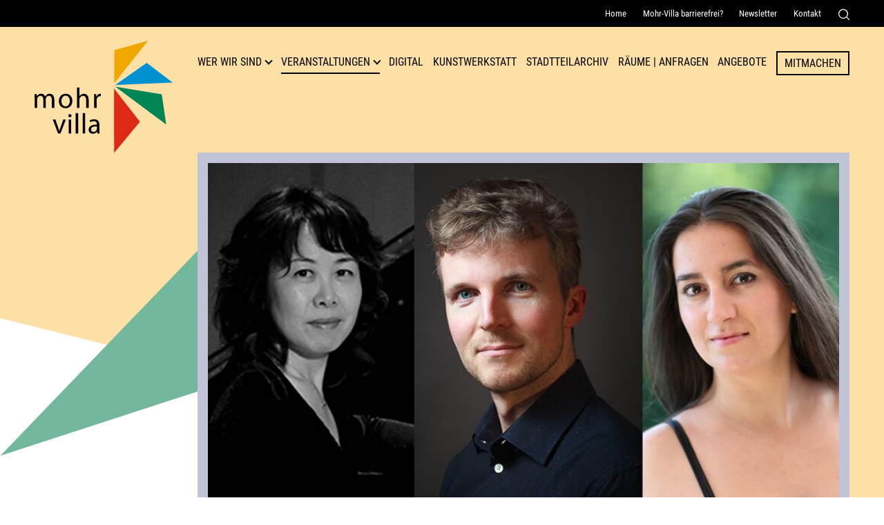

--- FILE ---
content_type: text/html; charset=UTF-8
request_url: https://mohr-villa.de/veranstaltung/musik-fuer-alle-februar24.html
body_size: 8402
content:
<!DOCTYPE html>
<html lang="de">
<head>
<meta charset="UTF-8">
<title>Veranstaltung Mohr-Villa: Musik für Alle: Eine romantische Liederreise durch Europa</title>
<base href="https://mohr-villa.de/">
<meta name="robots" content="index,follow">
<meta name="description" content="Romantischen Lieder als Brücke zwischen deutschem und französischem Liedgut im intimen Rahmen der Mohr-Villa">
<meta name="generator" content="Contao Open Source CMS">
<meta name=viewport content="width=device-width, initial-scale=1">
<meta name="format-detection" content="telephone=no">
<link rel="stylesheet" href="assets/css/cookiebar_default.css,default.css-0dc91e94.css"><script src="assets/js/jquery.min.js,cookiebar.min.js-85fc1a08.js"></script>
</head>
<body id="top" class="archivpage green_triangle" itemscope itemtype="http://schema.org/WebPage">
<div id="wrapper">
<header id="header">
<!-- indexer::stop -->
<div class="mod_customnav navi_service">
<nav class="inside" itemscope itemtype="http://schema.org/SiteNavigationElement">
<a href="veranstaltung/musik-fuer-alle-februar24.html#skipNavigation5" class="invisible">Navigation überspringen</a>
<ul class="level_1">
<li class="mobile first"><a href="home.html" title="Mohr-Villa in München-Freimann" class="mobile first" itemprop="url"><span itemprop="name">Home</span></a></li>
<li><a href="mohr-villa-barrierefrei.html" title="Informationen zur Barrierfreiheit Mohr-Villa" itemprop="url"><span itemprop="name">Mohr-Villa barrierefrei?</span></a></li>
<li class="mobile"><a href="newsletter.html" title="Newsletter Mohr-Villa München-Freimann" class="mobile" itemprop="url"><span itemprop="name">Newsletter</span></a></li>
<li class="mobile last"><a href="kontakt.html" title="Kontakt Mohr-Villa" class="mobile last" itemprop="url"><span itemprop="name">Kontakt</span></a></li>
<li><span class="search_button" role="button" tabindex="0" aria-controls="search_container" aria-expanded="false">
<svg version="1.1" id="Capa_1" xmlns="http://www.w3.org/2000/svg" xmlns:xlink="http://www.w3.org/1999/xlink" x="0px" y="0px"
width="16px" height="16px" viewBox="0 0 16 16" style="enable-background:new 0 0 16 16;" xml:space="preserve">
<title>Suche</title>
<style type="text/css">.st0{fill:#FFF}</style>
<g>
<g>
<g>
<path class="st0" d="M7,0C3.2,0,0,3.2,0,7c0,3.9,3.2,7,7,7c3.9,0,7-3.2,7-7C14.1,3.2,10.9,0,7,0z M7,12.8c-3.2,0-5.7-2.6-5.7-5.7
S3.9,1.3,7,1.3s5.7,2.6,5.7,5.7S10.2,12.8,7,12.8z"/>
</g>
</g>
<g>
<g>
<path class="st0" d="M15.8,14.9l-3.7-3.7c-0.3-0.3-0.7-0.3-0.9,0c-0.3,0.3-0.3,0.7,0,0.9l3.7,3.7c0.1,0.1,0.3,0.2,0.5,0.2
c0.2,0,0.3-0.1,0.5-0.2C16.1,15.6,16.1,15.1,15.8,14.9z"/>
</g>
</g>
</g>
</svg>
</span></li>
</ul>
<div class="search_container" aria-hidden="true" id="search_container">
<!-- indexer::stop -->
<div class="mod_form block">
<form action="suche.html" method="get" enctype="application/x-www-form-urlencoded">
<div class="formbody">
<div class="widget widget-text">
<label for="ctrl_41">
Suche          </label>
<input type="text" name="keywords" id="ctrl_41" class="text" value="">
</div>
<div class="widget widget-submit">
<button type="submit" id="ctrl_42" class="submit">Senden</button>
</div>
</div>
</form>
</div>
<!-- indexer::continue -->
</div>
<a id="skipNavigation5" class="invisible">&nbsp;</a>
</nav>
</div>
<!-- indexer::continue -->
<div class="inside flex-space">
<div id="logo">
<a href="https://mohr-villa.de" title="Zur Startseite"><img src="files/layout/images/logo.svg" alt="Mohr-Villa Freimann. Kulturzentrum"></a>
</div>
<!-- indexer::stop -->
<button class="menu" type="button" aria-label="Menü" aria-controls="control3" aria-haspopup="true" aria-expanded="false">
<span class="menu-box">
<span class="menu-inner"></span>
</span>
</button>
<nav aria-label="Hauptnavgation" class="mod_navigation navi_main block" id="control3"  itemscope itemtype="http://schema.org/SiteNavigationElement">
<a href="veranstaltung/musik-fuer-alle-februar24.html#skipNavigation3" class="invisible">Navigation überspringen</a>
<ul class="level_1"  >
<li class="mobile first"><a href="home.html" title="Mohr-Villa in München-Freimann" class="mobile first" itemprop="url"><span itemprop="name">Home</span></a></li>
<li class="submenu open_link green_triangle"><a href="mohr-villa.html" title="Wer wir sind" class="submenu open_link green_triangle" aria-haspopup="true" itemprop="url"><span itemprop="name">Wer wir sind</span></a>
<ul class="level_2"   aria-hidden="true">
<li class="first"><a href="mohr-villa.html" title="Mohr-Villa in München-Freimann" class="first" itemprop="url"><span itemprop="name">Mohr-Villa</span></a></li>
<li class="red_triangle"><a href="kultur-fuer-respekt.html" title="Kultur für Respekt  - Mohr-Villa München-Freimann" class="red_triangle" itemprop="url"><span itemprop="name">Kultur für Respekt</span></a></li>
<li><a href="team.html" title="Team - Mohr-Villa München-Freimann" itemprop="url"><span itemprop="name">Team</span></a></li>
<li><a href="verein.html" title="Verein Mohr-Villa Freimann e.V." itemprop="url"><span itemprop="name">Verein</span></a></li>
<li><a href="geschichte.html" title="Geschichte der Mohr-Villa" itemprop="url"><span itemprop="name">Geschichte</span></a></li>
<li class="last"><a href="publikationen.html" title="Publikationen Mohr-Villa" class="last" itemprop="url"><span itemprop="name">Publikationen</span></a></li>
</ul>
</li>
<li class="submenu trail open_link"><a href="aktuelle-veranstaltungen.html" title="Veranstaltungen" class="submenu trail open_link" aria-haspopup="true" itemprop="url"><span itemprop="name">Veranstaltungen</span></a>
<ul class="level_2"   aria-hidden="true">
<li class="sibling first"><a href="aktuelle-veranstaltungen.html" title="Aktuelle Veranstaltungen" class="sibling first" itemprop="url"><span itemprop="name">Aktuelle Veranstaltungen</span></a></li>
<li class="sibling"><a href="veranstaltungsarchiv.html" title="Veranstaltungsarchiv Mohr-Villa München" class="sibling" itemprop="url"><span itemprop="name">Veranstaltungsarchiv</span></a></li>
<li class="sibling last"><a href="veranstaltungsplakate.html" title="Veranstaltungsplakate" class="sibling last" itemprop="url"><span itemprop="name">Veranstaltungsplakate</span></a></li>
</ul>
</li>
<li><a href="digital.html" title="Mohr-Villa Digital - Digitale Veranstaltungen" itemprop="url"><span itemprop="name">Digital</span></a></li>
<li><a href="kunstwerkstatt.html" title="Kunstwerkstatt Mohr-Villa München-Freimann" itemprop="url"><span itemprop="name">Kunstwerkstatt</span></a></li>
<li><a href="stadtteilarchiv.html" title="Stadtteilarchiv Freimann und Sammlung Karl Reitmeir" itemprop="url"><span itemprop="name">Stadtteilarchiv</span></a></li>
<li class="submenu"><a href="raeume.html" title="Raum anfragen in Freimann - Mohr-Villa" class="submenu" aria-haspopup="true" itemprop="url"><span itemprop="name">Räume | Anfragen</span></a>
<ul class="level_2"   aria-hidden="true">
<li class="first last"><a href="raum.html" title="Raum" class="first last" itemprop="url"><span itemprop="name">Raum</span></a></li>
</ul>
</li>
<li><a href="angebote.html" title="Gruppen, Offene Angebote und Kurse - Mohr-Villa München" itemprop="url"><span itemprop="name">Angebote</span></a></li>
<li class="button-link"><a href="mitmachen.html" title="Die Mohr-Villa – ein Raum für Deine Ideen" class="button-link" itemprop="url"><span itemprop="name">Mitmachen</span></a></li>
<li class="mobile"><a href="kontakt.html" title="Kontakt Mohr-Villa" class="mobile" itemprop="url"><span itemprop="name">Kontakt</span></a></li>
<li class="mobile last"><a href="suche.html" title="Suchergebnisse Mohr-Villa" class="mobile last" itemprop="url"><span itemprop="name">Suche</span></a></li>
</ul>
<a id="skipNavigation3" class="invisible">&nbsp;</a>
</nav>
<!-- indexer::continue -->
</div>          </header>
<div class="mod_article block" id="article-31">
<div class="mod_catalogUniversalView block">
<div class="custom event_detail">
<div id="mediazone">
<div class="inside">
<div id="start-slider">
<figure>
<img src="assets/images/9/Homepage-Foto-Detailseite-Default-bad78ea9-42658e14.jpg" width="832" height="499" alt="Musik für Alle: Eine romantische Liederreise durch Europa" loading="lazy">
</figure>
</div>
</div>
</div>
</div>
<div id="container">
<main id="main">
<div class="inside flex-reverse">
<div class="event_description">
<a href='/aktuelle-veranstaltungen.html?Themen=konzert'>Konzert</a>
<h1>Musik für Alle: Eine romantische Liederreise durch Europa</h1>
<div class="teaser_strong">
<p>Romantischen Lieder als Brücke zwischen deutschem und französischem Liedgut im intimen Rahmen der Mohr-Villa</p>					</div>
<p>Die Blüte des deutschen Kunstliedes im 19. Jahrhundert wurde im europäischen Ausland mit Begeisterung adaptiert. Den deutschsprachigen Vorreitern Schubert und Schumann folgten<br>damals französische Komponisten wie Claude Debussy und Gabriel Fauré.</p>
<p>Die zum Ende dieser Epoche erbaute Mohr-Villa ist ein idealer Rahmen, um so einem bürgerlichen Salon, wie er sowohl in Deutschland als auch in anderen europäischen Ländern vieler-<br>orts bestand, nachzuempfinden. Dazu laden Sie Roxana Mihai (Sopran), Mathieu Lanniel (Bariton) und Mizuko Uchida (Klavier) herzlichst ein. Mit romantischen Liedern von Brahms,<br>Schumann und Fauré schlagen Sie eine Brücke zwischen deutschem und französischem Liedgut im intimen Rahmen der Mohr-Villa.</p>									<h2>Galerie</h2>
<div class="content_elements">
<div class="ce_gallery block">
<ul class="cols_4" itemscope itemtype="http://schema.org/ImageGallery">
<li class="row_0 row_first row_last even col_0 col_first">
<figure class="image_container">
<a data-fresco-options="thumbnail: 'assets/images/6/IMG_8391-2537a284.jpg'" data-fresco-group="group_1040" class="fresco" href="files/user/Veranstaltungen/Musik/2024/02%20Musik%20fuer%20alle%20-%20Mathieu%20Laniel/IMG_8391.jpg" data-lightbox="lb1040">
<img src="assets/images/6/IMG_8391-2537a284.jpg" width="500" height="500" alt="" loading="lazy">
</a>
</figure>
</li>
<li class="row_0 row_first row_last even col_1">
<figure class="image_container">
<a data-fresco-options="thumbnail: 'assets/images/8/IMG_8392-a4e76ccc.jpg'" data-fresco-group="group_1040" class="fresco" href="files/user/Veranstaltungen/Musik/2024/02%20Musik%20fuer%20alle%20-%20Mathieu%20Laniel/IMG_8392.jpg" data-lightbox="lb1040">
<img src="assets/images/8/IMG_8392-a4e76ccc.jpg" width="500" height="500" alt="" loading="lazy">
</a>
</figure>
</li>
<li class="row_0 row_first row_last even col_2">
<figure class="image_container">
<a data-fresco-options="thumbnail: 'assets/images/2/IMG_8395-fbdd5b8d.jpg'" data-fresco-group="group_1040" class="fresco" href="files/user/Veranstaltungen/Musik/2024/02%20Musik%20fuer%20alle%20-%20Mathieu%20Laniel/IMG_8395.jpg" data-lightbox="lb1040">
<img src="assets/images/2/IMG_8395-fbdd5b8d.jpg" width="500" height="500" alt="" loading="lazy">
</a>
</figure>
</li>
<li class="row_0 row_first row_last even col_3 col_last">
<figure class="image_container">
<a data-fresco-options="thumbnail: 'assets/images/3/IMG_8409-a5c066d1.jpg'" data-fresco-group="group_1040" class="fresco" href="files/user/Veranstaltungen/Musik/2024/02%20Musik%20fuer%20alle%20-%20Mathieu%20Laniel/IMG_8409.jpg" data-lightbox="lb1040">
<img src="assets/images/3/IMG_8409-a5c066d1.jpg" width="500" height="500" alt="" loading="lazy">
</a>
</figure>
</li>
</ul>
</div>
</div>
<div class="ce_hyperlink more-box last block">
<a href="javascript:history.go(-1)" class="hyperlink_txt" title="Zur Übersicht">Zur Übersicht</a>
</div>
</div>
<div class="grid_small">
<div class="blue teaser">
<h2>Informationen</h2>
<p class="infoblock">
<span class="date">Datum: </span>
<time itemprop="endDate" datetime=" ">bis </time><br>
</p>
<p class="infoblock">
<span class="location">Ort:</span> <span itemprop="address" itemscope itemtype="http://schema.org/PostalAddress">Gewölbesaal</span><br>
<span class="format">Format:</span>
<span class="formitems">
<span>Hybrid</span>
</span>
<br>
<span class="accessible">Barrierefreiheit:</span>Barrierefrei					<br><span class="tag">Schlagworte:</span>
<a href="https://mohr-villa.de/aktuelle-veranstaltungen.html?Themen=konzert">#Konzert</a>
</p>
<h3>Mohr-Villa</h3>
<p>
<span class="location">Ort: </span>Situlistraße 73, München-Freimann<br>
<span class="phone">Telefon: </span> 089 324 32 64<br>
<span class="mail">E-Mail: </span><a href="&#109;&#97;&#105;&#108;&#116;&#111;&#58;&#116;&#x72;&#101;&#x66;&#102;&#x70;&#117;&#x6E;&#107;&#x74;&#64;&#x6D;&#111;&#x68;&#114;&#x2D;&#118;&#x69;&#108;&#x6C;&#97;&#x2E;&#100;&#x65;" class="email">&#116;&#x72;&#101;&#x66;&#102;&#x70;&#117;&#x6E;&#107;&#x74;&#64;&#x6D;&#111;&#x68;&#114;&#x2D;&#118;&#x69;&#108;&#x6C;&#97;&#x2E;&#100;&#x65;</a>
</p>
<h3>Kontaktdaten Künstler*in</h3>
<p>Mathieu Laniel</p>
<p>Email: mathieu.lanniel2@gmail.com</p>
<p>&nbsp;</p>								<ul class="social">
<li><a title="Auf Twitter teilen" target="_blank" href="https://twitter.com/intent/tweet?url=https://mohr-villa.de/veranstaltung/musik-fuer-alle-februar24.html&text=Veranstaltung%20in%20der%20Mohr-Villa:" class="twitter">Auf Twitter teilen</a></li>
<li><a title="Auf Facebook teilen" target="_blank" href="https://www.facebook.com/sharer/sharer.php?u=https://mohr-villa.de/veranstaltung/musik-fuer-alle-februar24.html" class="facebook">Auf Facebook teilen</a></li>
<li><a title="Per WhatsApp senden" href="https://api.whatsapp.com/send?text=Veranstaltung%20in%20der%20Mohr-Villa%3A%20https://mohr-villa.de/veranstaltung/musik-fuer-alle-februar24.html" class="wa">Per WhatsApp senden</a></li>
<li><a title="Per E-Mail teilen" href="mailto:E-Mail_bitte_eintragen?&subject=&cc=&bcc=&body=https://mohr-villa.de/veranstaltung/musik-fuer-alle-februar24.html" class="mail">Per E-Mail senden</a></li>
</ul>
</div>
<div class="red border">
<figure>
<img src="assets/images/e/Lanniel-Feb24-web-09ad0654.jpg" alt="Plakat zur Veranstaltung: Musik für Alle: Eine romantische Liederreise durch Europa" />
</figure>
</div>
</div>
</div>
</main>
</div>
</div>
</div>
<footer id="footer">
<div class="inside">
<div class="ce_text block">
<div class="textwrap">
<h2>Mohr-Villa Freimann</h2>
<p>Situlistraße 73-75<br>80939 München<br><span class="phone">Telefon:</span> <a href="tel:+498932432">+49 89 3243264</a><br><span class="fax">Fax:</span> +49 89 32195354<br><span class="mail">E-Mail:</span> <a href="&#109;&#97;&#105;&#108;&#116;&#111;&#58;&#116;&#x72;&#101;&#x66;&#102;&#x70;&#117;&#x6E;&#107;&#x74;&#64;&#x6D;&#111;&#x68;&#114;&#x2D;&#118;&#x69;&#108;&#x6C;&#97;&#x2E;&#100;&#x65;" class="email">&#116;&#x72;&#101;&#x66;&#102;&#x70;&#117;&#x6E;&#107;&#x74;&#64;&#x6D;&#111;&#x68;&#114;&#x2D;&#118;&#x69;&#108;&#x6C;&#97;&#x2E;&#100;&#x65;</a></p>	</div>
</div>
<div class="quicklinks">
<h2>Quicklinks</h2>
<!-- indexer::stop -->
<nav class="mod_customnav block">
<a href="veranstaltung/musik-fuer-alle-februar24.html#skipNavigation12" class="invisible">Navigation überspringen</a>
<ul class="level_1">
<li class="open_link green_triangle first"><a href="mohr-villa.html" title="Wer wir sind" class="open_link green_triangle first">Wer wir sind</a></li>
<li class="open_link trail"><a href="aktuelle-veranstaltungen.html" title="Veranstaltungen" class="open_link trail">Veranstaltungen</a></li>
<li><a href="digital.html" title="Mohr-Villa Digital - Digitale Veranstaltungen">Digital</a></li>
<li><a href="kunstwerkstatt.html" title="Kunstwerkstatt Mohr-Villa München-Freimann">Kunstwerkstatt</a></li>
<li><a href="stadtteilarchiv.html" title="Stadtteilarchiv Freimann und Sammlung Karl Reitmeir">Stadtteilarchiv</a></li>
<li><a href="raeume.html" title="Raum anfragen in Freimann - Mohr-Villa">Räume | Anfragen</a></li>
<li class="last"><a href="angebote.html" title="Gruppen, Offene Angebote und Kurse - Mohr-Villa München" class="last">Angebote</a></li>
</ul>
<span id="skipNavigation12" class="invisible"></span>
</nav>
<!-- indexer::continue -->
<!-- indexer::stop -->
<nav class="mod_customnav block">
<a href="veranstaltung/musik-fuer-alle-februar24.html#skipNavigation13" class="invisible">Navigation überspringen</a>
<ul class="level_1">
<li class="button-link first"><a href="mitmachen.html" title="Die Mohr-Villa – ein Raum für Deine Ideen" class="button-link first">Mitmachen</a></li>
<li><a href="publikationen.html" title="Publikationen Mohr-Villa">Publikationen</a></li>
<li class="mobile"><a href="zeitung.html" title="Zeitung Mohr-Villa München-Freimann" class="mobile">Zeitung</a></li>
<li><a href="mohr-villa-barrierefrei.html" title="Informationen zur Barrierfreiheit Mohr-Villa">Mohr-Villa barrierefrei?</a></li>
<li class="mobile last"><a href="kontakt.html" title="Kontakt Mohr-Villa" class="mobile last">Kontakt</a></li>
</ul>
<span id="skipNavigation13" class="invisible"></span>
</nav>
<!-- indexer::continue -->
<!-- indexer::stop -->
<nav class="mod_customnav block">
<a href="veranstaltung/musik-fuer-alle-februar24.html#skipNavigation14" class="invisible">Navigation überspringen</a>
<ul class="level_1">
<li class="first"><a href="impressum.html" title="Impressum Mohr-Villa Freimann e.V." class="first">Impressum</a></li>
<li><a href="datenschutz.html" title="Datenschutzerklärung Mohr-Villa e.V.">Datenschutz</a></li>
<li class="last"><a href="erklaerung-zur-barrierefreiheit.html" title="Erklärung zur Barrierefreiheit" class="last">Erklärung zur Barrierefreiheit</a></li>
</ul>
<span id="skipNavigation14" class="invisible"></span>
</nav>
<!-- indexer::continue -->
<a target="_blank" href="https://www.paypal.com/donate/?hosted_button_id=43C3NQ8VCZVME" class="more-link">Spenden</a>
</div>
</div>
<div class="footer_sub flex-space">
<figure>
<img src="https://mohr-villa.de/files/layout/images/kulturreferat.svg" alt="Unser Haus wird gefördert durch das Kulturreferat München">
</figure>
<ul class="social">
<li><a href="javascript:;" title="Cookie-Einstellungen" onclick="cookiebar.show(1);" rel="noreferrer noopener">
<svg version="1.1" xmlns="http://www.w3.org/2000/svg" x="0" y="0" width="25" height="25" style="enable-background:new 0 0 25 25" xml:space="preserve"><style>.st0{fill:#ef8377}</style><path class="st0" d="M24.6 7c-.1-.4-.4-.6-.8-.5-.9.1-1.8-.5-2.1-1.4-.1-.4-.5-.6-.9-.4-.3.1-.6.1-.9.1-2 0-3.4-1.9-2.8-3.8.1-.4-.2-.9-.6-.9-3.8-.4-7.3 1.5-9.1 4.7 7.8-1.6 14.7 5.3 13 13 3.4-2.1 5.5-6.5 4.2-10.8zM14 3.6c-.4 0-.7-.3-.7-.7s.3-.7.7-.7c.4 0 .7.3.7.7s-.3.7-.7.7zm5 4c-.4 0-.7-.3-.7-.7 0-.4.3-.7.7-.7.4 0 .7.3.7.7.1.3-.3.7-.7.7zm2.7 5.4c-.4 0-.7-.3-.7-.7 0-.4.3-.7.7-.7s.7.3.7.7c.1.4-.3.7-.7.7zm1.1-3.9c-.4 0-.7-.3-.7-.7 0-.4.3-.7.7-.7.4 0 .7.3.7.7 0 .4-.3.7-.7.7z"/><circle class="st0" cx="6.6" cy="18.4" r=".7"/><circle class="st0" cx="9.8" cy="11" r=".7"/><path class="st0" d="M9.5 6C4.3 6 0 10.2 0 15.5S4.3 25 9.5 25s9.5-4.3 9.5-9.5S14.8 6 9.5 6zm-4.3 6.5c.4 0 .7.3.7.7 0 .4-.3.7-.7.7-.4 0-.7-.3-.7-.7-.1-.4.3-.7.7-.7zm1.4 8c-1.2 0-2.1-1-2.1-2.1 0-1.2 1-2.1 2.1-2.1s2.1 1 2.1 2.1c.1 1.1-.9 2.1-2.1 2.1zM11 22c-.4 0-.7-.3-.7-.7s.3-.7.7-.7c.4 0 .7.3.7.7s-.3.7-.7.7zm0-5.8c-.4 0-.7-.3-.7-.7s.3-.7.7-.7c.4 0 .7.3.7.7s-.3.7-.7.7zm-1.2-3c-1.2 0-2.1-1-2.1-2.1S8.7 9 9.8 9s2.2.9 2.2 2-1 2.2-2.2 2.2zm4.2 5.9c-.4 0-.7-.3-.7-.7 0-.4.3-.7.7-.7.4 0 .7.3.7.7 0 .4-.3.7-.7.7zm1.3-4.4c-.4 0-.7-.3-.7-.7 0-.4.3-.7.7-.7s.7.3.7.7c0 .4-.3.7-.7.7z"/></svg>
</a>
</li>
<li><a class="meetup" target="_blank" href="#"><svg version="1.1" id="Ebene_1" xmlns="http://www.w3.org/2000/svg" x="0" y="0" width="30" height="25" style="enable-background:new 0 0 30 25" xml:space="preserve"><style>.st0{fill:#fff}</style><linearGradient id="SVGID_1_" gradientUnits="userSpaceOnUse" x1="-184.592" y1="-188.016" x2="-184.592" y2="-189.016"><stop offset="0" style="stop-color:#656565"/><stop offset=".618" style="stop-color:#1b1b1b"/><stop offset=".629" style="stop-color:#545454"/><stop offset=".983" style="stop-color:#3e3e3e"/></linearGradient><path class="st0" d="M6.5 2.7c.5-.3.6-.8.3-1.3-.3-.4-.9-.5-1.3-.2-.5.3-.6.9-.3 1.3s.9.5 1.3.2zM30 8.3c-.1-.3-.4-.5-.7-.4-.3.1-.5.4-.4.7.1.3.4.5.7.4.2-.1.4-.4.4-.7zM5 19.1c-.3.1-.5.4-.4.7.1.3.4.5.7.4.3-.1.5-.4.4-.7-.1-.3-.4-.5-.7-.4zM13.8 23.5c-.4.3-.5.8-.2 1.1.3.4.8.5 1.1.2.4-.3.5-.8.2-1.1-.2-.3-.7-.4-1.1-.2zM2 9.1c-.6-.4-1.4-.3-1.8.3-.4.6-.2 1.3.3 1.7.6.4 1.3.2 1.7-.3.5-.6.3-1.3-.2-1.7zM25.4 4.2c-.5.3-.6 1-.3 1.5s1 .6 1.5.3.6-1 .3-1.5c-.4-.5-1-.7-1.5-.3zM27.7 11.5c-.4.1-.7.5-.6.9.1.4.5.7.9.6.4-.1.7-.5.6-.9-.1-.4-.5-.7-.9-.6zM21.4 21.2c-.6.4-.7 1.2-.3 1.8.4.6 1.2.7 1.8.3.6-.4.7-1.2.3-1.8-.4-.5-1.2-.7-1.8-.3zM25.6 7.8c-.4-.6-1-1-1.6-1.2.1-1.2-.2-2.5-1-3.6C21.5.9 18.8.1 16.5.9c-2.1-1.3-4.8-1.4-7 .1-1.1.9-1.9 1.9-2.3 3.1-.7 0-1.3.3-1.9.6C3.5 6 3 8.5 4.2 10.4c-1.6 1.5-2 3.9-.8 5.8.7 1.1 1.9 1.8 3.1 2 0 .9.3 1.8.9 2.6C8.9 23 12 23.6 14.2 22l.2-.2c1.2 1.1 3.1 1.3 4.5.3.8-.5 1.2-1.3 1.5-2.1 1.1 0 2.2-.2 3.2-.9 2.4-1.6 3-4.8 1.5-7.2 1.1-1 1.4-2.7.5-4.1zm-7.8 8.9c-1-.5-1.7-1.7-1.4-2.8.2-.9 2.1-4.4 2.2-4.9.1-.6-.2-.6-.4-.6s-.4.1-.7.5c-.2.3-2.6 5.1-2.8 5.5-.4.7-.8.9-1.3.8-.7 0-1-.4-.9-1.1.1-.4 1.6-3.8 1.7-4.3 0-.3 0-.7-.3-.8-.4-.3-.8 0-.9.2-.2.3-2.3 5.9-2.5 6.3-.4.7-.8.9-1.4 1-1.5.1-2.6-1.1-2.1-2.6.2-.7 1.6-5.7 2.4-7 .3-.9 1.7-1.6 2.6-1.2.5.2 1.2.5 1.4.6.5.2.9-.3 1.1-.5.2-.2.4-.3.6-.4.2-.1.6-.1.9-.1.3 0 .5.1.6.2l.5.5c.3.3.5.1.7 0 .2-.1.5-.2 1.2-.2.8 0 1.7.3 1.9 1.6.2 1.5-2.5 5.4-2.3 7.1.1 1.3 2.3.4 2.4 1.5.3 1.6-2.6 1-3.2.7z"/></svg></a></li>
<li><a class="insta" target="_blank" href="https://www.instagram.com/mohrvilla_freimann/?hl=en"><svg version="1.1" xmlns="http://www.w3.org/2000/svg" x="0" y="0" width="25" height="25" style="enable-background:new 0 0 25 25" xml:space="preserve"><style>.st0{fill:#fff}</style><path class="st0" d="M18.7 0H6.2C2.8 0 0 2.8 0 6.2v12.5C0 22.2 2.8 25 6.2 25h12.5c3.4 0 6.2-2.8 6.2-6.2V6.2C25 2.8 22.2 0 18.7 0zm4.2 18.8c0 2.3-1.9 4.2-4.2 4.2H6.2C3.9 23 2 21.1 2 18.8V6.2C2.1 4 4 2.1 6.2 2.1h12.5c2.3 0 4.2 1.9 4.2 4.2v12.5z"/><circle class="st0" cx="19.3" cy="5.7" r="1.6"/><path class="st0" d="M12.5 6.2C9 6.2 6.2 9 6.2 12.5s2.8 6.3 6.2 6.3c3.5 0 6.2-2.8 6.2-6.3.1-3.5-2.6-6.3-6.1-6.3zm0 10.5c-2.3 0-4.2-1.9-4.2-4.2s1.9-4.2 4.2-4.2 4.2 1.9 4.2 4.2-1.9 4.2-4.2 4.2z"/></svg>
</a></li>
<li><a class="facebook" target="_blank" href="https://de-de.facebook.com/mohrvilla/">
<svg xmlns="http://www.w3.org/2000/svg" width="13.5" height="25" style="enable-background:new 0 0 13.5 25" xml:space="preserve"><path class="st0" d="M3.8 14.1H.7c-.5 0-.7-.2-.7-.7V9.6c0-.4.2-.6.7-.6h3.1V6.2c0-1.2.2-2.4.8-3.5C5.3 1.6 6.2.8 7.4.4 8.2.1 8.9 0 9.8 0h3.1c.4 0 .6.2.6.6v3.6c0 .4-.2.6-.6.6h-2.5c-.9 0-1.4.5-1.4 1.3v2.8h3.6c.5 0 .7.2.7.7v3.8c0 .5-.2.7-.7.7H9v10.2c0 .5-.1.7-.7.7H4.4c-.5 0-.7-.2-.7-.7.1-3.2.1-10.1.1-10.2z"/></svg></a></li>
<li><a class="youtube" target="_blank" href="https://www.youtube.com/channel/UC5rCiF-0fPrgXooHAfQ83YA"><svg xmlns="http://www.w3.org/2000/svg" width="35.7" height="25" style="enable-background:new 0 0 35.7 25" xml:space="preserve">
<style type="text/css">.st0{fill:#FFF}</style>
<path class="st0" d="M35 3.9c-.4-1.5-1.6-2.7-3.2-3.2C29 0 17.9 0 17.9 0S6.7 0 3.9.7C2.4 1.2 1.2 2.4.7 3.9 0 6.7 0 12.5 0 12.5s0 5.8.7 8.6c.4 1.5 1.6 2.7 3.2 3.2 2.8.7 14 .7 14 .7s11.2 0 14-.7c1.5-.4 2.7-1.6 3.2-3.2.7-2.8.7-8.6.7-8.6s-.1-5.8-.8-8.6zm-20.7 14V7.1l9.3 5.4-9.3 5.4z"/></svg></a></li>
</ul>
</div>          </footer>
</div>
<script src="assets/jquery-ui/js/jquery-ui.min.js?v=1.13.2"></script>
<script>jQuery(function($){$(document).accordion({heightStyle:'content',header:'.toggler',collapsible:!0,active:!1,create:function(event,ui){ui.header.addClass('active');$('.toggler').attr('tabindex',0)},activate:function(event,ui){ui.newHeader.addClass('active');ui.oldHeader.removeClass('active');$('.toggler').attr('tabindex',0)}});$('.subAccordion').accordion({heightStyle:'content',header:'.toggler2',collapsible:!0,active:!1,create:function(event,ui){ui.header.addClass('active');$('.toggler2').attr('tabindex',0)},activate:function(event,ui){ui.newHeader.addClass('active');ui.oldHeader.removeClass('active');$('.toggler2').attr('tabindex',0)}})})</script>
<script src="files/layout/js/plugin.js?v=4388809c"></script><script src="files/layout/js/default.js?v=ba777162"></script><script type="application/ld+json">
{
    "@context": "https:\/\/schema.org",
    "@graph": [
        {
            "@type": "WebPage"
        }
    ]
}
</script>
<script type="application/ld+json">
{
    "@context": "https:\/\/schema.contao.org",
    "@graph": [
        {
            "@type": "Page",
            "fePreview": false,
            "groups": [],
            "noSearch": false,
            "pageId": 25,
            "protected": false,
            "title": "Veranstaltung Mohr-Villa: Musik für Alle: Eine romantische Liederreise durch Europa"
        }
    ]
}
</script><!-- indexer::stop -->
<div  class="contao-cookiebar cookiebar_default cc-middle cc-blocked" role="complementary" aria-describedby="cookiebar-desc" data-nosnippet>
<div class="cc-inner" aria-live="assertive" role="alert">
<div id="cookiebar-desc" class="cc-head">
<h2>Warum verwenden wir Cookies?</h2>
<p>Auf unserer Seite nutzen wir mehrere Arten von Cookies: Technische und funktionale Cookies benötigen wir zwingend, damit bei Ihrem Besuch auf unserer Website alles problemlos abläuft. Drittanbieter-Cookies werden durch die Einbindung erweiterter Funktionalitäten gesetzt. Analyse-Cookies nutzen wir, damit wir unsere Angebote optimieren können.<br>Sie können jederzeit – auch später noch – festlegen, welche Cookies Sie zulassen und welche nicht (siehe Cookie-Icon im Footer).</p>                    </div>
<div class="cc-groups">
<div class="cc-group">
<input type="checkbox" name="group[]" id="g1" value="1" data-toggle-cookies disabled checked>
<label for="g1" class="group">Essenziell</label>
<button class="cc-detail-btn" data-toggle-group>
<span>Details einblenden</span>
<span>Details ausblenden</span>
</button>
<div class="cc-cookies toggle-group">
<p>Diese Cookies sind für eine gute Funktionalität unserer Website erforderlich und können in unserem System nicht ausgeschaltet werden.</p>                                                            <div class="cc-cookie">
<input type="checkbox" name="cookie[]" id="c2" value="2" disabled checked>
<label for="c2" class="cookie">Contao HTTPS CSRF Token</label>
<p>Schützt vor Cross-Site-Request-Forgery Angriffen.</p>                                                                            <div class="cc-cookie-info">
<div><span>Speicherdauer:</span> Dieses Cookie bleibt nur für die aktuelle Browsersitzung bestehen.</div>
</div>
</div>
<div class="cc-cookie">
<input type="checkbox" name="cookie[]" id="c3" value="3" disabled checked>
<label for="c3" class="cookie">PHP SESSION ID</label>
<p>Speichert die aktuelle PHP-Session.</p>                                                                            <div class="cc-cookie-info">
<div><span>Speicherdauer:</span> Dieses Cookie bleibt nur für die aktuelle Browsersitzung bestehen.</div>
</div>
</div>
</div>
</div>
<div class="cc-group">
<input type="checkbox" name="group[]" id="g2" value="2" data-toggle-cookies>
<label for="g2" class="group">Externe Medien</label>
<button class="cc-detail-btn" data-toggle-group>
<span>Details einblenden</span>
<span>Details ausblenden</span>
</button>
<div class="cc-cookies toggle-group">
<p>Inhalte von externen Plattformen wie YouTube, Vimeo etc. anzeigen.</p>                                                            <div class="cc-cookie">
<input type="checkbox" name="cookie[]" id="c4" value="4">
<label for="c4" class="cookie">YouTube</label>
<p>Durch YouTube werden Ihnen Videos auf unserer Webseite zur Verfügung gestellt.<br>Obwohl wir YouTube im sogenannten <span id="erweiterter-datenschutzmodus-8211-den-youtube-nocookie-code-verwenden-moeglichkeit-1">nocookie-Modus einbinden, können</span> personenbezogene Daten (wie z. B. Ihre IP) an YouTube übermittelt werden.</p>                                                                            <div class="cc-cookie-info">
<div><span>Anbieter:</span> Google Ireland Limited Google Building Gordon House, 4 Barrow St, Dublin, D04 E5W5, Ireland</div>
<div><span>Speicherdauer:</span> Siehe: https://www.google.de/intl/de/policies/privacy/</div>
</div>
</div>
<div class="cc-cookie">
<input type="checkbox" name="cookie[]" id="c8" value="8">
<label for="c8" class="cookie">Vimeo</label>
<p>Durch Vimeo werden Ihnen Videos auf unserer Webseite zur Verfügung gestellt.<br>Obgleich die Videos mit &#34;Do not track&#34; eingebunden sind, können personenbezogene Daten (wie z. B. Ihre IP) an Vimeo übermittelt werden.</p>                                                                            <div class="cc-cookie-info">
<div><span>Anbieter:</span> GVimeo, Inc. 555 West 18th Street New York, New York 10011, USA</div>
<div><span>Speicherdauer:</span> https://vimeo.com/cookie_policy?tid&#61;331638110097</div>
</div>
</div>
</div>
</div>
</div>
<div class="cc-footer ">
<button class="cc-btn save" data-save>Auswahl speichern</button>
<button class="cc-btn success" data-accept-all>Alle akzeptieren</button>
</div>
<div class="cc-info">
</div>
</div>
</div>
<!-- indexer::continue -->
<script>var cookiebar=new ContaoCookiebar({configId:1,pageId:1,hideOnInit:0,version:3,lifetime:63072000,consentLog:0,token:'ccb_contao_token',doNotTrack:0,currentPageId:25,excludedPageIds:null,cookies:{"4":{"id":"4","type":"script","checked":!1,"token":null,"resources":[],"priority":"0","scripts":[{"script":"$(document).ready(function(){\n  var framedata = $('.ce_youtube .video_container iframe')\n  framedata.attr('src', function() {      \n          return $(this).data('src');      \n    });  \n   $('.ce_youtube .video_message').addClass('none'); \n});","position":1,"mode":1}]},"8":{"id":"8","type":"script","checked":!1,"token":null,"resources":[],"priority":"0","scripts":[{"script":"$(document).ready(function(){\n  var vimeodata = $('.ce_vimeo .video_container iframe')\n  vimeodata.attr('src', function() {      \n          return $(this).data('src');      \n    });  \n   $('.ce_vimeo .video_message').addClass('none'); \n});","position":1,"mode":1}]}},configs:[],texts:{acceptAndDisplay:'Akzeptieren und anzeigen'}})</script></body>
</html>

--- FILE ---
content_type: image/svg+xml
request_url: https://mohr-villa.de/files/layout/images/search_red.svg
body_size: 244
content:
<svg version="1.1" id="Capa_1" xmlns="http://www.w3.org/2000/svg" x="0" y="0" width="26" height="26" style="enable-background:new 0 0 26 26" xml:space="preserve"><style>.st0{fill:#ef8377}</style><path class="st0" d="M11.4 0C5.1 0 0 5.1 0 11.4c0 6.3 5.1 11.4 11.4 11.4 6.3 0 11.4-5.1 11.4-11.4.1-6.3-5-11.4-11.4-11.4zm0 20.8c-5.1 0-9.3-4.2-9.3-9.3s4.2-9.3 9.3-9.3 9.3 4.2 9.3 9.3-4.1 9.3-9.3 9.3z"/><path class="st0" d="m25.7 24.2-6.1-6.1c-.4-.4-1.1-.4-1.5 0-.4.4-.4 1.1 0 1.5l6.1 6.1c.2.2.5.3.7.3.3 0 .5-.1.7-.3.5-.4.5-1.1.1-1.5z"/></svg>



--- FILE ---
content_type: image/svg+xml
request_url: https://mohr-villa.de/files/layout/images/white_mail.svg
body_size: 431
content:
<?xml version="1.0" encoding="utf-8"?>
<!-- Generator: Adobe Illustrator 26.0.1, SVG Export Plug-In . SVG Version: 6.00 Build 0)  -->
<svg version="1.1" id="Ebene_1" xmlns="http://www.w3.org/2000/svg" xmlns:xlink="http://www.w3.org/1999/xlink" x="0px" y="0px"
	 width="15px" height="15px" viewBox="0 0 15 15" style="enable-background:new 0 0 15 15;" xml:space="preserve">
<style type="text/css">
	.st0{fill:#FFFFFF;}
</style>
<path class="st0" d="M14.8,3l-4.5,4.5l4.5,4.5c0.1-0.2,0.2-0.3,0.2-0.6V3.5C15,3.3,14.9,3.1,14.8,3z M13.7,2.2H1.3
	c-0.3,0-0.4,0-0.6,0.1l5.8,5.8c0.5,0.5,1.3,0.5,1.8,0l5.8-5.8C14.1,2.2,13.9,2.2,13.7,2.2z M0.2,3C0.1,3.1,0,3.3,0,3.5v7.9
	c0,0.2,0.1,0.4,0.2,0.6l4.5-4.5L0.2,3z"/>
<path class="st0" d="M9.7,8.1L9.1,8.7C8.3,9.5,6.8,9.5,6,8.7L5.3,8.1l-4.5,4.5c0.2,0.1,0.3,0.2,0.6,0.2h12.3c0.2,0,0.4-0.1,0.6-0.2
	L9.7,8.1z"/>
</svg>


--- FILE ---
content_type: image/svg+xml
request_url: https://mohr-villa.de/files/layout/images/mail_mo.svg
body_size: 194
content:
<svg xmlns="http://www.w3.org/2000/svg" width="26" height="22" xml:space="preserve"><path d="M15.091 14.184a3.91 3.91 0 0 1-4.346 0L.09 7.08a2.6 2.6 0 0 1-.173-.124v11.638a2.391 2.391 0 0 0 2.391 2.393h21.215a2.391 2.391 0 0 0 2.393-2.391V6.956a3.4 3.4 0 0 1-.173.123l-10.652 7.105z"/><path d="m.935 5.813 10.654 7.103a2.387 2.387 0 0 0 2.656 0l10.654-7.103a2.28 2.28 0 0 0 1.018-1.903 2.395 2.395 0 0 0-2.392-2.392H2.31A2.396 2.396 0 0 0-.083 3.911 2.28 2.28 0 0 0 .935 5.813z"/></svg>


--- FILE ---
content_type: image/svg+xml
request_url: https://mohr-villa.de/files/layout/images/accessible.svg
body_size: 260
content:
<svg xmlns="http://www.w3.org/2000/svg" width="15" height="15" style="enable-background:new 0 0 15 15" xml:space="preserve"><path d="m13.1 13.7-1-4.2c-.1-.5-.4-.8-.9-.8H9.3c-.3-.4-.6-.8-1-1.1V4.8c0-.7-.8-1.2-1.4-.9l-2 1c-.3.2-.5.5-.5.9v1.3c-1.6.6-2.6 2.1-2.6 3.8 0 2.2 1.8 4.1 4.1 4.1s4.2-1.9 4.1-4.2h.5l.8 3.5c.1.5.7.8 1.2.7.4-.2.8-.8.6-1.3zm-7.3.3c-1.7 0-3.1-1.4-3.1-3.1 0-1.2.6-2.2 1.6-2.7v1.3c0 .5.4 1 1 1s1-.4 1-1V7.8h.1c1.5.3 2.5 1.6 2.5 3 0 1.8-1.4 3.2-3.1 3.2zM7.5-.1C6.6-.1 6 .6 6 1.4s.7 1.5 1.5 1.5S9 2.2 9 1.4 8.3-.1 7.5-.1z"/></svg>

--- FILE ---
content_type: image/svg+xml
request_url: https://mohr-villa.de/files/layout/images/location.svg
body_size: 221
content:
<svg xmlns="http://www.w3.org/2000/svg" width="15" height="15" style="enable-background:new 0 0 15 15" xml:space="preserve"><path d="M7.5 0C5.1 0 3 2 3 4.5s4.5 8.2 4.5 8.2S12 6.9 12 4.5 9.9 0 7.5 0zm0 6C6.7 6 6 5.3 6 4.5S6.7 3 7.5 3 9 3.7 9 4.5 8.3 6 7.5 6z"/><path d="M12.2 8.3c-.2.5-.5.9-.7 1.4 1.3.5 2 1.1 2 1.5 0 .9-2.4 2.3-6 2.3s-6-1.4-6-2.3c0-.5.7-1.1 2-1.6-.3-.5-.5-.9-.7-1.4C1.1 9 0 10 0 11.2 0 13.4 3.2 15 7.3 15c3.8 0 7.7-1.3 7.7-3.8 0-1.2-1.1-2.2-2.8-2.9z"/></svg>


--- FILE ---
content_type: image/svg+xml
request_url: https://mohr-villa.de/files/layout/images/format.svg
body_size: 316
content:
<svg xmlns="http://www.w3.org/2000/svg" width="15" height="15" style="enable-background:new 0 0 15 15" xml:space="preserve"><path d="M14.3 3.1H.6c-.2 0-.3.1-.3.3v1.8c0 .2.1.3.3.3h13.7c.2 0 .3-.1.3-.3V3.4c0-.1-.1-.3-.3-.3zM7.6.5h-.4L2.7 2.2h9.5L7.6.5zM1 9.7c1-.5 1.8-1.5 2-3.3H.3v7.9c0 .1.1.3.3.3h1.3c.1 0 .3-.1.3-.3C2 13.1 1.8 11 1 10.1c-.2-.1-.1-.3 0-.4zM13.8 9.7c.2.1.2.3.1.5-.8.9-1 2.9-1 4.1 0 .2.1.3.3.3h1.1c.2 0 .3-.1.3-.3V6.4h-2.7c.1 1.8.9 2.8 1.9 3.3z"/><path d="M3.2 8.8c-.2.3-.3.6-.6.8-.1.1 0 .3.1.2.2-.1.3-.1.4-.2.5-.3.9-.7 1.3-1.2.4-.7.7-1.4.8-2H3.9c-.1.9-.3 1.8-.7 2.4zM11.6 8.8c-.3-.7-.6-1.5-.6-2.4H9.6c.2.6.4 1.3.9 2 .4.5.8.9 1.3 1.2.1.1.2.1.3.2.1.1.2-.1.1-.2-.2-.2-.4-.5-.6-.8z"/></svg>

--- FILE ---
content_type: image/svg+xml
request_url: https://mohr-villa.de/files/layout/images/date.svg
body_size: 202
content:
<svg xmlns="http://www.w3.org/2000/svg" width="15" height="15" style="enable-background:new 0 0 15 15" xml:space="preserve"><path d="M4.5 3.8c-.3 0-.5-.2-.5-.4V.6c0-.3.2-.5.5-.5s.5.2.5.5v2.8c-.1.2-.3.4-.5.4zM10.5 3.8c-.3 0-.5-.2-.5-.5V.6c0-.3.2-.5.5-.5s.5.2.5.5v2.8c0 .2-.2.4-.5.4zM.8 6.5v6.4c0 1.1.9 2 2 2h9.4c1.1 0 2-.9 2-2V6.5H.8z"/><path d="M14.2 5.6V3.5c0-1.1-.9-2-2-2h-.3v1.9c0 .8-.6 1.4-1.4 1.4s-1.4-.7-1.4-1.4V1.5H5.9v1.9c0 .8-.6 1.4-1.4 1.4s-1.4-.7-1.4-1.4V1.5h-.3c-1.1 0-2 .9-2 2v2.1h13.4z"/></svg>